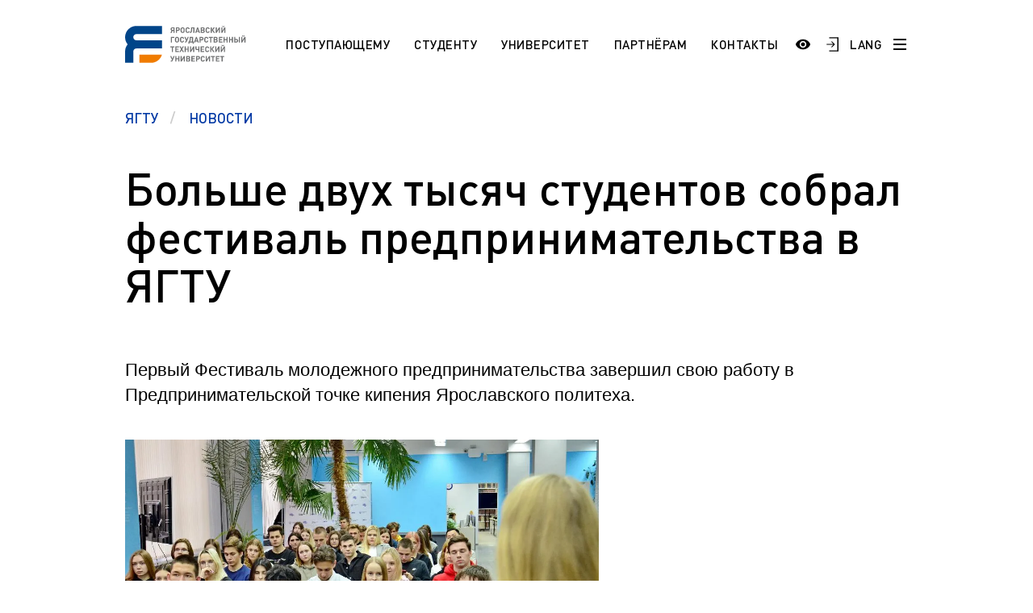

--- FILE ---
content_type: text/html; charset=UTF-8
request_url: https://ystu.ru/news/bolshe-dvukh-tysyach-studentov-sobral-festival-predprinimatelstva-v-yagtu/
body_size: 24095
content:
<!DOCTYPE html>
<html xml:lang="ru" lang="ru">

<head>
    <meta http-equiv="X-UA-Compatible" content="IE=edge">
    <meta name="viewport" content="width=device-width, user-scalable=no, initial-scale=1.0, maximum-scale=1.0, minimum-scale=1.0">

    <link rel="shortcut icon" type="image/x-icon" href="/favicon.ico" />
    <link rel="shortcut icon" type="image/x-icon" href="/upload/dev2fun.imagecompress/webp/favicon-16x16.webp" />
    <link rel="shortcut icon" type="image/x-icon" href="/upload/dev2fun.imagecompress/webp/favicon-32x32.webp" />
    <link rel="manifest" href="/site.webmanifest" />

    <meta name="msapplication-TileColor" content="#EFF3F4">
    <meta name="theme-color" content="#EFF3F4">

    
    <title>
        Больше двух тысяч студентов собрал фестиваль предпринимательства в ЯГТУ |         Ярославский государственный технический университет    </title>

    <style>
        /* // * Fix top bitrix panel padding */
        :root {
            --bx-panel-top-offset: 0px;
        }

        :has(#bx-panel.bx-panel-fixed) {
            --bx-panel-top-offset: 39px;
        }

        :has(#bx-panel.bx-panel-fixed:not(.bx-panel-folded)) {
            --bx-panel-top-offset: 147px;
        }

        :has(#bx-panel.bx-panel-fixed) header.header {
            top: var(--bx-panel-top-offset) !important;
        }

        .burger-menu {
            top: calc(var(--bx-panel-top-offset) + 4.375rem) !important;
        }

        .burger-menu--top {
            top: calc(var(--bx-panel-top-offset) + 6.875rem) !important;
        }

        @media screen and (max-width: 1023px) {
            .burger-menu {
                top: calc(var(--bx-panel-top-offset) + 2.75rem) !important;
            }
        }
    </style>

    <script>
        window.xtt_config =
            {"xtCursor":false,"withGsap":true,"snowflakes":true};
    </script>

    <meta http-equiv="Content-Type" content="text/html; charset=UTF-8" />
<meta name="keywords" content="Ярославский государственный технический университет" />
<meta name="description" content="Ярославский государственный технический университет" />
<link href="/bitrix/css/ez.partiallysightedplugin/uhpv-full.css?16871864301809" type="text/css"  rel="stylesheet" />
<link href="/bitrix/cache/css/s1/ystu/template_100b6545ecea3b0cf74a1cfb053f959f/template_100b6545ecea3b0cf74a1cfb053f959f_v1.css?1765977932617853" type="text/css"  data-template-style="true" rel="stylesheet" />
<script src="/bitrix/js/main/jquery/jquery-3.6.0.min.js?168546515189501"></script>
<script src="/bitrix/js/ez.partiallysightedplugin/uhpv-full.min.js?16872541176825"></script>

            <script>
                var uhe = 1,
                    lng = 'ru',
                    has = 0,
                    imgs = 1,
                    bg = 1,
                    hwidth = 0,
                    bgs = [1,2],
                    fonts = [19,22,25,28];

                document.addEventListener("DOMContentLoaded", function() { uhpv(has); });
                lgs['ru'] = {
                    1:'Показать:',
                    2:'Отключить:',
                    3:'Размер шрифтов:',
                    4:'Изображения:',
                    5:'Фон:',
                    6:'Выключить',
                    7:'А',
                    8:'Х'
                };
            </script>
            <style>
                 
            </style>
        
<!-- dev2fun module opengraph -->
<meta property="og:title" content="Ярославский государственный технический университет"/>
<meta property="og:description" content="Ярославский государственный технический университет"/>
<meta property="og:url" content="https://ystu.ru/news/bolshe-dvukh-tysyach-studentov-sobral-festival-predprinimatelstva-v-yagtu/"/>
<meta property="og:type" content="website"/>
<meta property="og:site_name" content="ЯГТУ"/>
<meta property="og:image" content="https://ystu.ru/upload/dev2fun.imagecompress/webp/iblock/5b7/ber4os9yonm83nsrkb5i5jvj3x27dhzk/DSC_1134.webp"/>
<meta property="og:image:type" content="image/webp"/>
<meta property="og:image:width" content="400"/>
<meta property="og:image:height" content="265"/>
<!-- /dev2fun module opengraph -->



<script  src="/bitrix/cache/js/s1/ystu/template_33dd9dd696b734c6b7786147ce217e3d/template_33dd9dd696b734c6b7786147ce217e3d_v1.js?17653764731038892"></script>
<script>var _ba = _ba || []; _ba.push(["aid", "ca13752cec0ecb1998908a90095fcaa1"]); _ba.push(["host", "ystu.ru"]); (function() {var ba = document.createElement("script"); ba.type = "text/javascript"; ba.async = true;ba.src = (document.location.protocol == "https:" ? "https://" : "http://") + "bitrix.info/ba.js";var s = document.getElementsByTagName("script")[0];s.parentNode.insertBefore(ba, s);})();</script>


</head>

<body class="">
    <div id="panel" aria-hidden="true"></div>

    <svg style="width: 0; height: 0; position: absolute; pointer-events: none;">
        <defs>
            <pattern width="600" height="240" style="width: 600px; height: 240px;" id="header-bg" patternUnits="userSpaceOnUse">
                <rect width="120" id="animate-1" height="120" x="0" y="0" style="fill: #004BFF" fill-opacity="0.8">
                    <animate attributeName="opacity" from="0" to="1" dur="5.5s" begin="0s" repeatCount="indefinite" />
                </rect>
                <rect width="120" id="animate-2" height="120" x="120" y="0" style="fill: #004BFF" fill-opacity="0.25"></rect>
                <rect width="120" id="animate-3" height="120" x="240" y="0" style="fill: #004BFF" fill-opacity="0.5"></rect>
                <rect width="120" id="animate-4" height="120" x="360" y="0" style="fill: #004BFF" fill-opacity="0.8"></rect>
                <rect width="120" id="animate-5" height="120" x="480" y="0" style="fill: #004BFF" fill-opacity="0.5"></rect>

                <rect width="120" id="animate-6" height="120" x="0" y="120" style="fill: #004BFF" fill-opacity="0.25"></rect>
                <rect width="120" id="animate-7" height="120" x="240" y="120" style="fill: #004BFF" fill-opacity="0.5"></rect>
                <rect width="120" id="animate-8" height="120" x="120" y="120" style="fill: #004BFF" fill-opacity="0.8"></rect>
                <rect width="120" id="animate-9" height="120" x="360" y="120" style="fill: #004BFF" fill-opacity="0.5"></rect>
                <rect width="120" id="animate-10" height="120" x="480" y="120" style="fill: #004BFF" fill-opacity="0.8"></rect>
            </pattern>
        </defs>
        <rect class="rect" id="bg-rectangle" x="-50%" y="0" stroke="#630" stroke-width="0" fill="url(#header-bg)" width="100%" height="100%"></rect>
    </svg>

    <div class="burger-menu js-burger-menu">
        <div class="burger-menu-header">
            <div class="burger-menu-header-search">
                
<form action="/search/">
    <input type="text" class="burger-menu-header-search__field" name="q" value="" size="15" maxlength="50" placeholder="Поиск по сайту" />
    <input type="submit" name="s" value="Найти" style="display: none;" />
</form>            </div>
        </div>

        <div class="burger-menu-navigation">
            
            <a href="" class="burger-menu-navigation__item burger-menu-navigation__item--title">
                                        <span class="burger-menu-navigation__button-more js-burger-navigation-open-more"></span>
                    </a>
    
    <div class="js-burger-mobile-more burger-menu-navigation__more">
                    <a href="/information/sno/" class="burger-menu-navigation__item" id="bx_3218110189_4868">
                СНО            </a>
                    <a href="/information/esp/" class="burger-menu-navigation__item" id="bx_3218110189_4708">
                ESP            </a>
                    <a href="https://ystu.ru/information/admissions/aspirantura/" class="burger-menu-navigation__item" id="bx_3218110189_4404">
                Аспирантура. Регламент поступления            </a>
            </div>
            <a href="/information/students/" class="burger-menu-navigation__item burger-menu-navigation__item--title">
            Студенту                            <span class="burger-menu-navigation__button-more js-burger-navigation-open-more"></span>
                    </a>
    
    <div class="js-burger-mobile-more burger-menu-navigation__more">
                    <a href="https://www.ystu.ru/news/pamyatka-pervokursnikam/" class="burger-menu-navigation__item" id="bx_3218110189_5092">
                Памятка первокурсникам            </a>
                    <a href="https://ystu.ru/university/pordrazdelenia/sluzhby-i-otdely/studencheskiy-ofis/" class="burger-menu-navigation__item" id="bx_3218110189_4608">
                Студенческий офис            </a>
                    <a href="https://ystu.ru/university/pordrazdelenia/sluzhby-i-otdely/tsentr-razvitiya-karery/" class="burger-menu-navigation__item" id="bx_3218110189_4019">
                Центр карьеры            </a>
                    <a href="/information/students/pravovoy-likbez/" class="burger-menu-navigation__item" id="bx_3218110189_290">
                Правовой ликбез            </a>
                    <a href="/information/students/polytech-connect/" class="burger-menu-navigation__item" id="bx_3218110189_287">
                Polytech Connect            </a>
                    <a href="/information/students/pamyatka-studentu/" class="burger-menu-navigation__item" id="bx_3218110189_285">
                Памятка студенту            </a>
                    <a href="/information/students/aspirantu-/" class="burger-menu-navigation__item" id="bx_3218110189_260">
                Аспиранту             </a>
                    <a href="/information/students/normativnye-dokumenty-po-obucheniyu/" class="burger-menu-navigation__item" id="bx_3218110189_254">
                Полезные документы            </a>
                    <a href="https://ystu.ru/information/students/sotsialnaya-pomoshch/" class="burger-menu-navigation__item" id="bx_3218110189_248">
                Социальная поддержка            </a>
                    <a href="/information/students/standart/" class="burger-menu-navigation__item" id="bx_3218110189_247">
                Стандарты оформления работ            </a>
                    <a href="/information/students/vneuchebnaya-zhizn/" class="burger-menu-navigation__item" id="bx_3218110189_234">
                Профком студентов            </a>
                    <a href="/information/students/raspisanie-zanyatiy/" class="burger-menu-navigation__item" id="bx_3218110189_231">
                Расписание занятий            </a>
            </div>
            <a href="/information/admissions/" class="burger-menu-navigation__item burger-menu-navigation__item--title">
            Поступающему                            <span class="burger-menu-navigation__button-more js-burger-navigation-open-more"></span>
                    </a>
    
    <div class="js-burger-mobile-more burger-menu-navigation__more">
                    <a href="/information/admissions/best/" class="burger-menu-navigation__item" id="bx_3218110189_4058">
                Программа «Поддержка лучших»            </a>
                    <a href="/information/admissions/napravleniya-podgotovki-i-obrazovatelnye-programmy/" class="burger-menu-navigation__item" id="bx_3218110189_275">
                НАПРАВЛЕНИЯ ПОДГОТОВКИ            </a>
                    <a href="/information/admissions/etudes-universitaires-pour-les-tudiants-trangers-fr/" class="burger-menu-navigation__item" id="bx_3218110189_272">
                Etudes universitaires pour les étudiants étrangers (Fr)            </a>
                    <a href="/information/admissions/section-pr-paratoire-pour-les-tudiants-trangers-fr/" class="burger-menu-navigation__item" id="bx_3218110189_271">
                Section préparatoire pour les étudiants étrangers (Fr)            </a>
                    <a href="/information/admissions/studium-f-r-die-ausl-ndischen-b-rger-de/" class="burger-menu-navigation__item" id="bx_3218110189_269">
                Studium für die ausländischen Bürger (De)            </a>
                    <a href="/information/admissions/vorbereitungsabteilung-f-r-die-ausl-ndischen-b-rger-de/" class="burger-menu-navigation__item" id="bx_3218110189_268">
                Vorbereitungsabteilung für die ausländischen Bürger (De)            </a>
                    <a href="/information/admissions/preparation-programs-for-international-students-en/" class="burger-menu-navigation__item" id="bx_3218110189_267">
                Preparation programs for international students (En)            </a>
                    <a href="/information/admissions/education-for-international-students/" class="burger-menu-navigation__item" id="bx_3218110189_266">
                Education for international students (En)            </a>
                    <a href="/information/admissions/obuchenie-dlya-inostrannykh-grazhdan/" class="burger-menu-navigation__item" id="bx_3218110189_263">
                Обучение для иностранных граждан            </a>
                    <a href="/information/admissions/magistratura/" class="burger-menu-navigation__item" id="bx_3218110189_252">
                Магистратура. Регламент поступления.            </a>
                    <a href="/information/admissions/bakalavriat-zaochnaya-forma/" class="burger-menu-navigation__item" id="bx_3218110189_251">
                Заочный бакалавриат (специалитет). Регламент поступления.            </a>
                    <a href="/information/admissions/bakalavriat-ochnaya-forma/" class="burger-menu-navigation__item" id="bx_3218110189_250">
                Очный бакалавриат (специалитет). Регламент поступления.            </a>
            </div>
            <a href="/information/university/" class="burger-menu-navigation__item burger-menu-navigation__item--title">
            Университет                            <span class="burger-menu-navigation__button-more js-burger-navigation-open-more"></span>
                    </a>
    
    <div class="js-burger-mobile-more burger-menu-navigation__more">
                    <a href="/information/university/20-03-01-tesnosfernaya-bezopasnost/" class="burger-menu-navigation__item" id="bx_3218110189_5189">
                20.03.01 Тесносферная безопасность            </a>
                    <a href="/information/university/makh-chaty-uchebnykh-grupp/" class="burger-menu-navigation__item" id="bx_3218110189_5186">
                МАХ. Чаты учебных групп            </a>
                    <a href="/information/university/49-04-01-menedzhment-fizicheskoy-kultury-sporta-i-ftines-industrii/" class="burger-menu-navigation__item" id="bx_3218110189_5176">
                49.04.01 Менеджмент физической культуры, спорта и фитнес-индустрии            </a>
                    <a href="/information/university/39-04-03-organizatsiya-raboty-s-molodezhyu/" class="burger-menu-navigation__item" id="bx_3218110189_5175">
                39.04.03 Организация работы с молодежью            </a>
                    <a href="/since/gna/" class="burger-menu-navigation__item" id="bx_3218110189_5174">
                Государственная научная аттестация            </a>
                    <a href="/information/university/a-5-2-3-regionalnaya-i-otraslevaya-ekonomika/" class="burger-menu-navigation__item" id="bx_3218110189_5168">
                А 5.2.3 Региональная и отраслевая экономика            </a>
                    <a href="/information/university/den-otkrytykh-dverey/" class="burger-menu-navigation__item" id="bx_3218110189_5164">
                День открытых дверей (карта)            </a>
                    <a href="/information/university/arkhiv/" class="burger-menu-navigation__item" id="bx_3218110189_4975">
                Архив            </a>
                    <a href="/information/university/pravila-priema-na-obuchenie-po-programmam-spo/" class="burger-menu-navigation__item" id="bx_3218110189_4828">
                Правила приема на обучение по программам СПО            </a>
                    <a href="/information/university/10-03-01-informatsionnaya-bezopasnost/" class="burger-menu-navigation__item" id="bx_3218110189_4590">
                10.03.01 Информационная безопасность            </a>
                    <a href="https://fund.ystu.ru/" class="burger-menu-navigation__item" id="bx_3218110189_4559">
                Эндаумент-фонд ЯГТУ            </a>
                    <a href="/information/university/18-02-13-tekhnologiya-proizvodstva-izdeliy-iz-polimernykh-kompozitov/" class="burger-menu-navigation__item" id="bx_3218110189_4524">
                18.02.13 Технология производства изделий из полимерных композитов            </a>
                    <a href="/sveden/" class="burger-menu-navigation__item" id="bx_3218110189_3541">
                Сведения об образовательной организации            </a>
                    <a href="https://www.ystu.ru/university/pordrazdelenia/sluzhby-i-otdely/mil/" class="burger-menu-navigation__item" id="bx_3218110189_304">
                Военный учебный центр            </a>
                    <a href="/information/university/otsenka-kachestva-raboty-yagtu/" class="burger-menu-navigation__item" id="bx_3218110189_301">
                Оценка качества работы ЯГТУ            </a>
                    <a href="http://www.ystu.ru:39445/marc/" class="burger-menu-navigation__item" id="bx_3218110189_276">
                Научно-техническая библиотека            </a>
                    <a href="https://www.ystu.ru/wprog/og/" class="burger-menu-navigation__item" id="bx_3218110189_258">
                Обращения граждан            </a>
                    <a href="/information/university/protivodeystvie-korruptsii/" class="burger-menu-navigation__item" id="bx_3218110189_257">
                Противодействие коррупции            </a>
                    <a href="/information/university/nauka/" class="burger-menu-navigation__item" id="bx_3218110189_240">
                Наука            </a>
                    <a href="/information/university/rekvizity-i-firmennyy-stil/" class="burger-menu-navigation__item" id="bx_3218110189_239">
                Реквизиты             </a>
                    <a href="/information/university/istoriya/" class="burger-menu-navigation__item" id="bx_3218110189_238">
                История            </a>
                    <a href="/users/" class="burger-menu-navigation__item" id="bx_3218110189_237">
                Сотрудники и преподаватели            </a>
                    <a href="/information/university/ob-universitete/" class="burger-menu-navigation__item" id="bx_3218110189_232">
                Добро пожаловать в ЯГТУ!            </a>
            </div>
            <a href="/information/partneram/" class="burger-menu-navigation__item burger-menu-navigation__item--title">
            Партнёрам                            <span class="burger-menu-navigation__button-more js-burger-navigation-open-more"></span>
                    </a>
    
    <div class="js-burger-mobile-more burger-menu-navigation__more">
                    <a href="/information/partneram/partrenstvo-so-srednimi-uchebnymi-zavedeniyami-i-uchrezhdeniyami-spo/" class="burger-menu-navigation__item" id="bx_3218110189_245">
                Школам и учреждениям СПО            </a>
                    <a href="https://inn.ystu.ru/" class="burger-menu-navigation__item" id="bx_3218110189_244">
                Промышленным предприятиям            </a>
            </div>
            <a href="/information/langs/" class="burger-menu-navigation__item burger-menu-navigation__item--title">
            Languages                            <span class="burger-menu-navigation__button-more js-burger-navigation-open-more"></span>
                    </a>
    
    <div class="js-burger-mobile-more burger-menu-navigation__more">
                    <a href="/information/langs/esp_1/" class="burger-menu-navigation__item" id="bx_3218110189_4709">
                ESP            </a>
                    <a href="/information/langs/ar/" class="burger-menu-navigation__item" id="bx_3218110189_270">
                AR            </a>
                    <a href="/information/langs/fr-do-you-speak/" class="burger-menu-navigation__item" id="bx_3218110189_264">
                FR            </a>
                    <a href="/information/langs/en-do-you-speak/" class="burger-menu-navigation__item" id="bx_3218110189_235">
                EN            </a>
            </div>
    
    <div class="js-burger-mobile-more burger-menu-navigation__more">
            </div>
            <a href="/contacts/" class="burger-menu-navigation__item burger-menu-navigation__item--title">
            Контакты                    </a>
    
    <div class="js-burger-mobile-more burger-menu-navigation__more">
            </div>

            <div class="header-social">
                
    <a href="https://vk.com/ystu" class="header-social__item header-social__item--vk">
        <svg width="25" height="15" viewBox="0 0 25 15" fill="none" xmlns="http://www.w3.org/2000/svg"><path d="M24.4079 13.6396C24.3781 13.5756 24.3504 13.5225 24.3247 13.4799C23.899 12.7132 23.0854 11.772 21.8845 10.6562L21.8591 10.6307L21.8464 10.6182L21.8336 10.6053H21.8207C21.2757 10.0857 20.9305 9.73639 20.786 9.55754C20.5215 9.21683 20.4623 8.87195 20.6068 8.52252C20.7089 8.2585 21.0925 7.70094 21.7567 6.84907C22.106 6.39761 22.3827 6.03578 22.587 5.76317C24.0606 3.8041 24.6995 2.55223 24.5035 2.00707L24.4274 1.87967C24.3762 1.80297 24.2442 1.73281 24.0315 1.66882C23.8183 1.60496 23.5459 1.5944 23.2136 1.63696L19.5343 1.66237C19.4747 1.64125 19.3895 1.64322 19.2787 1.66882C19.1679 1.69441 19.1125 1.70726 19.1125 1.70726L19.0485 1.73925L18.9976 1.77769C18.955 1.80311 18.9082 1.84781 18.857 1.91171C18.8062 1.97539 18.7636 2.05012 18.7296 2.13527C18.329 3.16586 17.8736 4.12405 17.3624 5.0098C17.0473 5.53796 16.7578 5.99568 16.4935 6.38325C16.2295 6.77067 16.0081 7.05612 15.8293 7.2391C15.6504 7.42225 15.4888 7.56898 15.3437 7.67982C15.1989 7.79071 15.0883 7.83756 15.0118 7.82042C14.935 7.80328 14.8627 7.78628 14.7943 7.76927C14.6752 7.69257 14.5793 7.58827 14.507 7.45626C14.4345 7.32425 14.3856 7.1581 14.36 6.95795C14.3346 6.75765 14.3196 6.58537 14.3153 6.44052C14.3113 6.29585 14.3131 6.09122 14.3218 5.82721C14.3306 5.56306 14.3346 5.38434 14.3346 5.29063C14.3346 4.96693 14.3409 4.61561 14.3536 4.23659C14.3665 3.85758 14.3769 3.55727 14.3856 3.33604C14.3943 3.11458 14.3983 2.88028 14.3983 2.63327C14.3983 2.38626 14.3833 2.19255 14.3536 2.05195C14.3242 1.91153 14.2792 1.77523 14.2198 1.64309C14.1601 1.51108 14.0726 1.40897 13.9579 1.33648C13.8429 1.26407 13.7 1.20662 13.5299 1.16393C13.0785 1.06177 12.5036 1.0065 11.805 0.997912C10.2209 0.980907 9.20301 1.0832 8.75159 1.30466C8.57274 1.39823 8.41088 1.52607 8.26617 1.68779C8.11282 1.87524 8.09143 1.97754 8.20213 1.99436C8.71325 2.07092 9.07508 2.25408 9.28803 2.54364L9.36478 2.69708C9.42447 2.80779 9.48407 3.00379 9.54372 3.2848C9.60328 3.56582 9.64172 3.87669 9.65864 4.21722C9.70115 4.83908 9.70115 5.3714 9.65864 5.81423C9.61599 6.25724 9.57572 6.60211 9.53728 6.84912C9.49884 7.09613 9.44138 7.29629 9.36478 7.44955C9.28803 7.60285 9.23698 7.69656 9.21138 7.73056C9.18583 7.76457 9.16453 7.78601 9.14761 7.79442C9.03691 7.83684 8.92177 7.85845 8.80261 7.85845C8.68326 7.85845 8.53855 7.79876 8.36824 7.67946C8.19797 7.56016 8.02126 7.3963 7.83811 7.18759C7.65495 6.97884 7.4484 6.68713 7.21835 6.31241C6.98848 5.93769 6.74997 5.49482 6.50296 4.9838L6.2986 4.61319C6.17084 4.37478 5.99632 4.02762 5.77487 3.57204C5.55327 3.11628 5.35741 2.67543 5.18715 2.24956C5.11908 2.0707 5.01683 1.93453 4.88058 1.84083L4.81663 1.80239C4.77412 1.76838 4.70588 1.73227 4.61227 1.69379C4.51852 1.65535 4.4207 1.62778 4.31841 1.61082L0.817815 1.63624C0.460099 1.63624 0.217386 1.71728 0.0895855 1.87913L0.0384385 1.9557C0.0128874 1.99834 0 2.06645 0 2.1602C0 2.2539 0.0255511 2.3689 0.0766981 2.50507C0.58772 3.70611 1.14345 4.86441 1.74388 5.98016C2.3443 7.0959 2.86607 7.99467 3.30885 8.67564C3.75172 9.35711 4.20314 10.0003 4.6631 10.6048C5.12307 11.2096 5.42753 11.5972 5.5765 11.7674C5.72564 11.938 5.84279 12.0655 5.92795 12.1507L6.24741 12.4573C6.45181 12.6617 6.75198 12.9066 7.14805 13.1918C7.5442 13.4773 7.98278 13.7583 8.464 14.0353C8.94531 14.3119 9.50524 14.5376 10.1441 14.7122C10.7829 14.8869 11.4046 14.9571 12.0094 14.9232H13.4786C13.7766 14.8975 14.0024 14.8038 14.1558 14.6421L14.2066 14.578C14.2408 14.5272 14.2728 14.4482 14.3024 14.342C14.3323 14.2355 14.3471 14.1182 14.3471 13.9906C14.3384 13.6245 14.3663 13.2944 14.43 13.0006C14.4937 12.7069 14.5662 12.4854 14.6474 12.3363C14.7285 12.1873 14.8201 12.0615 14.922 11.9596C15.0241 11.8575 15.0969 11.7956 15.1396 11.7743C15.182 11.7528 15.2158 11.7383 15.2414 11.7296C15.4458 11.6615 15.6864 11.7274 15.9635 11.9277C16.2403 12.1279 16.5 12.3751 16.7429 12.6688C16.9856 12.9628 17.2773 13.2926 17.6179 13.6588C17.9588 14.0251 18.2568 14.2974 18.5122 14.4765L18.7676 14.6298C18.9382 14.7321 19.1597 14.8258 19.4323 14.911C19.7044 14.9961 19.9428 15.0174 20.1475 14.9748L23.418 14.9238C23.7415 14.9238 23.9932 14.8702 24.1718 14.764C24.3507 14.6575 24.4569 14.5402 24.4912 14.4127C24.5254 14.2849 24.5272 14.14 24.4977 13.9781C24.4674 13.8165 24.4376 13.7035 24.4079 13.6396Z" fill="black" /></svg>    </a>
    <a href="https://ok.ru/group/57067215782046" class="header-social__item header-social__item--ok">
        <svg version="1.0" xmlns="http://www.w3.org/2000/svg" width="20.000000pt" height="20.000000pt" viewBox="0 0 20.000000 20.000000" preserveAspectRatio="xMidYMid meet"><g transform="translate(0.000000,20.000000) scale(0.003906,-0.003906)" fill="#000000" stroke="none"><path d="M0 2560 l0 -2560 2560 0 2560 0 0 2560 0 2560 -2560 0 -2560 0 0 -2560z m2930 2426 c681 -114 1237 -457 1627 -1002 396 -553 542 -1255 402 -1937 -28 -135 -115 -396 -177 -528 -241 -515 -666 -940 -1181 -1181 -132 -62 -393 -149 -528 -177 -1324 -271 -2599 541 -2903 1849 -54 231 -74 541 -51 786 53 563 304 1097 706 1499 390 390 918 644 1465 704 127 14 527 6 640 -13z" /><path d="M2350 4499 c-212 -24 -443 -90 -638 -184 -392 -188 -719 -515 -907 -907 -288 -601 -254 -1293 93 -1867 185 -307 485 -578 814 -736 668 -321 1451 -239 2043 214 85 65 247 223 318 311 420 520 546 1213 336 1845 -100 300 -262 559 -490 781 -218 211 -449 353 -730 448 -272 92 -569 125 -839 95z m379 -429 c130 -31 231 -89 332 -190 150 -149 217 -324 206 -540 -15 -318 -236 -581 -549 -655 -89 -21 -239 -19 -329 4 -137 35 -228 86 -326 182 -135 132 -201 280 -210 474 -6 142 12 229 73 355 39 80 61 109 134 182 140 139 298 205 495 207 59 1 119 -6 174 -19z m-709 -1585 c159 -74 241 -101 370 -120 120 -19 220 -19 340 0 132 19 213 46 374 122 107 51 148 66 182 65 119 -1 215 -127 185 -242 -24 -92 -105 -143 -488 -310 -84 -36 -120 -56 -114 -64 206 -261 471 -611 485 -643 69 -155 -102 -316 -260 -244 -30 14 -72 55 -151 147 -61 71 -169 199 -242 284 -73 85 -137 155 -142 155 -5 0 -118 -126 -252 -280 -157 -182 -256 -287 -282 -302 -79 -45 -186 -19 -249 60 -24 30 -31 50 -34 98 -4 53 -1 65 25 107 23 36 411 533 480 613 12 14 0 22 -109 69 -244 106 -424 197 -451 229 -94 112 -30 287 118 321 44 11 66 4 215 -65z" /><path d="M2443 3722 c-65 -23 -131 -74 -177 -136 -130 -176 -60 -440 142 -534 49 -23 70 -27 152 -27 82 0 103 4 152 27 71 33 138 100 175 176 25 50 28 68 28 152 0 83 -3 102 -27 150 -35 71 -107 143 -177 177 -72 36 -192 42 -268 15z" /></g></svg>    </a>
    <a href="https://t.me/YaroslavlSTU" class="header-social__item header-social__item--telegram">
        <svg version="1.0" xmlns="http://www.w3.org/2000/svg" width="28.000000pt" height="28.000000pt" viewBox="0 0 28.000000 28.000000" preserveAspectRatio="xMidYMid meet"><g transform="translate(0.000000,28.000000) scale(0.100000,-0.100000)" fill="#000000" stroke="none"><path d="M133 192 c-67 -26 -124 -50 -128 -54 -4 -4 11 -12 33 -18 39 -10 44 -9 112 35 38 25 73 45 77 45 3 0 -21 -25 -55 -56 -50 -45 -62 -61 -62 -86 0 -30 1 -31 19 -14 19 17 21 17 57 -8 46 -31 46 -31 69 84 9 47 19 93 21 103 8 25 -6 22 -143 -31z" /></g></svg>    </a>
    <a href="https://rutube.ru/channel/25503199/" class="header-social__item header-social__item--rutube">
        <svg width="28" height="28" viewBox="0 0 192 192" xmlns="http://www.w3.org/2000/svg" xml:space="preserve" fill="none"><path fill="#ffffff" d="M128.689 47.57H20.396v116.843h30.141V126.4h57.756l26.352 38.013h33.75l-29.058-38.188c9.025-1.401 15.522-4.73 19.493-9.985 3.97-5.255 5.956-13.664 5.956-24.875v-8.759c0-6.657-.721-11.912-1.985-15.941-1.264-4.029-3.43-7.533-6.498-10.686-3.249-2.978-6.858-5.08-11.19-6.481-4.332-1.226-9.747-1.927-16.424-1.927zm-4.873 53.08H50.537V73.321h73.279c4.15 0 7.038.7 8.482 1.927 1.444 1.226 2.347 3.503 2.347 6.832v9.81c0 3.503-.903 5.78-2.347 7.006s-4.331 1.752-8.482 1.752z" style="display:inline;fill:none;stroke:#000000;stroke-width:12;stroke-linecap:round;stroke-linejoin:round;stroke-dasharray:none;stroke-opacity:1" transform="translate(1.605 -1.99)" /><path fill="#F41240" d="M162.324 45.568c5.52 0 9.998-4.477 9.998-10s-4.478-10-9.998-10c-5.524 0-10.002 4.477-10.002 10s4.478 10 10.002 10z" style="display:inline;fill:#000000;fill-opacity:1;stroke:none;stroke-width:10.6667;stroke-linecap:round;stroke-linejoin:round;stroke-dasharray:none;stroke-opacity:1" transform="translate(1.605 -1.99)" /></svg>    </a>
            </div>
        </div>
    </div>

    
<header class="header  js-header">
    <div class="header__row wrapper">
        <div class="header-container">
                            <a href="/" class="logotype logotype--big"></a>
            
            
<nav class="header-navigation">
                        <a href="/admissions/" class="header-navigation__item active">Поступающему</a>
                                <a href="/students/" class="header-navigation__item active">Студенту</a>
                                <a href="/university/" class="header-navigation__item active">Университет</a>
                                <a href="/partneram/" class="header-navigation__item active">Партнёрам</a>
                                <a href="/contacts/" class="header-navigation__item active">Контакты</a>
            </nav>        </div>

        <div class="header-search">
            
<form action="/search/">
    <input type="text" name="q" value="" size="15" maxlength="50" class="header-search__field" placeholder="Поиск по сайту" />
    <input type="submit" name="s" value="Найти" class="header-search__button" />
</form>        </div>

        <div class="header-container">
            <div class="header-controls">
                <a href="#" class="header-controls__item header-controls__item--search js-header-controls-search">
                    <svg width="19" height="19" viewBox="0 0 19 19" fill="none" xmlns="http://www.w3.org/2000/svg">
                        <path d="M14.25 7.5C14.25 11.2279 11.2279 14.25 7.5 14.25C3.77208 14.25 0.75 11.2279 0.75 7.5C0.75 3.77208 3.77208 0.75 7.5 0.75C11.2279 0.75 14.25 3.77208 14.25 7.5Z" stroke="black" stroke-width="1.5" />
                        <path d="M12 12L18 18" stroke="black" stroke-width="1.7" />
                    </svg>
                </a>

                <span class="header-controls__item header-controls__item--login"><a href="javascript://" onclick="uvcl();$('<style></style>').appendTo($('head'));" class="ez-psp-link" alt="Версия сайта для слабовидящих">
            <div id="uhvb" class="ez-psp-bigbutton">
                <div class="ez-psp-text">Версия сайта для слабовидящих</div>
            </div>
          </a></span>

                <a href="https://www.ystu.ru/WPROG/auth.php" class="header-controls__item header-controls__item--login">
                    <svg width="17" height="20" viewBox="0 0 17 20" fill="none" xmlns="http://www.w3.org/2000/svg">
                        <path d="M7.9901 6H6.2862L9.68361 9.35584H0.36932V10.6338H9.68361L6.2862 14H7.9901L12.0005 10L7.9901 6Z" fill="black" />
                        <path d="M4.00049 1H16.0005V19H4.00049" stroke="black" stroke-width="1.5" />
                    </svg>
                </a>

                <a href="/information/langs/" class="header-controls__item header-controls__item--language">LANG</a>

                <a href="#" class="header-controls__item header-controls__item--burger js-burger-button">
                    <span class="burger-line"></span>
                    <span class="burger-line"></span>
                    <span class="burger-line"></span>
                </a>
            </div>
        </div>
    </div>
</header>
<section class="page-header">
    <div class="wrapper">
        <div class="breadcrumbs breadcrumbs--blue" aria-label="breadcrumb" itemprop="http://schema.org/breadcrumb" itemscope itemtype="http://schema.org/BreadcrumbList">
            <a href="/" itemprop="item" title="ЯГТУ" content="/" class="breadcrumbs__item" itemscope itemtype="http://schema.org/ListItem">
                <span itemprop="name">ЯГТУ</span>
                <meta itemprop="position" content="1" />
            </a>
            <a href="/news/" itemprop="item" title="Новости" content="/news/" class="breadcrumbs__item active" aria-current="page" itemscope itemtype="http://schema.org/ListItem">
                <span itemprop="name">Новости</span>
                <meta itemprop="position" content="2" />
            </a></div>    </div>
</section>


<section class="page-main">
    <div class="wrapper">
        <h1 class="page-header__title page-header__title--event-detail">Больше двух тысяч студентов собрал фестиваль предпринимательства в ЯГТУ</h1>

        <p class="page-main-content-news__description">Первый Фестиваль молодежного предпринимательства завершил свою работу в Предпринимательской точке кипения Ярославского политеха.</p>

        <div class="page-main-content-news">
                                                <div class="page-main-content-event-slider-overlay">
                        <div class="page-main-content-event-slider js-main-header-slider">
                                                            <div class="page-main-content-event-slider__item" style="background-image: url('/upload/dev2fun.imagecompress/webp/iblock/dc9/h9010ah12ydbna2x1q4qjfq10uyao2v6/DSC_1136.webp');"></div>
                                                            <div class="page-main-content-event-slider__item" style="background-image: url('/upload/dev2fun.imagecompress/webp/iblock/214/usw0jsr47efzmr0kqy5ge805p2a3w3iv/DSC_1206.webp');"></div>
                                                            <div class="page-main-content-event-slider__item" style="background-image: url('/upload/dev2fun.imagecompress/webp/iblock/dc2/h54sslh79ch95ykk5v9i2blomx2t6r1a/DSC_1198.webp');"></div>
                                                            <div class="page-main-content-event-slider__item" style="background-image: url('/upload/dev2fun.imagecompress/webp/iblock/522/phs1ca1noz9ttzz251qiz7mij2036w0z/DSC_6411.webp');"></div>
                                                    </div>
                        <div class="slider-controls slider-controls--small">
                            <button class="slider-controls__button slider-controls__button--left"></button>
                            <div class="slider-controls__row"></div>
                            <button class="slider-controls__button slider-controls__button--right"></button>
                        </div>
                    </div>
                            
            <p class="page-main-content-news__description page-main-content-news__description--small">
                Открытые лекции, мастер-классы, тренинги от ведущих экспертов, представителей органов власти и бизнес-сообщества собрали в ЯГТУ более 2000 студентов из нескольких регионов. Генерация бизнес-идеи, открытие первого бизнеса, системы поиска инвестиций, найм персонала, автоматизация бизнес-процессов и предпринимательские экосреды, финансовые инструменты и взаимодействие с банками, налогообложение и повышение эффективности производства и господдержка предпринимателей - эти и другие темы были рассмотрены экспертами в ходе работы площадок.<br>
 <br>
 Фестиваль проводился в рамках федерального проекта «Платформа университетского технологического предпринимательства» при поддержке АНО «Платформа НТИ» и Министерства науки и высшего образования Российской Федерации.<br>
 <br>
 Партнерами проведения стали Главное управление Центрального банка Российской Федерации по Центральному федеральному округу, Банк ВТБ (ПАО), Региональный центр компетенции в сфере производительности труда ЯО, Корпорация развития МСП, Центр комплексной поддержки предпринимательства «Мой бизнес», ООО «Северсталь-ЦЕС».<br>
 <br>
 Выражаем благодарность Институту экономики и менеджмента ЯГТУ, участникам и партнерам Фестиваля! <br>
 <br>
 Фотоотчет представлен на <a href="https://vk.com/album-28414014_286136018">официальной странице ЯГТУ в ВК.</a>            </p>

            
            <p class="page-main-content-news__date">31 октября 2022</p>
        </div>
    </div>
    </div>
    </div>

        
<div class="page-main-other-event">
    <div class="page-main-other-event__header">
        <div class="wrapper">
            <p class="page-main-other-event__title">Другие новости</p>
        </div>
    </div>
</div>

<section class="wrapper wrapper--mobile-100 wrapper--no-padding">
    <div class="news-slider news-slider--news-detail">
        <button class="news-slider__btn news-slider__btn--news-detail news-slider__btn--prev js-news-slider-btn-prev"></button>
        <button class="news-slider__btn news-slider__btn--news-detail news-slider__btn--next js-news-slider-btn-next"></button>

        <div class="owl-carousel owl-theme js-news-slider">
                            <a href="/news/v-yagtu-zavershilas-akseleratsionnaya-programma-politekh-industriya-5-0-/" class="news-item news-item--slider">
                    <span class="news-item__title" id="bx_651765591_5184">В ЯГТУ завершилась акселерационная программа «Политех.Индустрия 5.0»!</span>
                    <span class="news-item-image" style="background: url(/upload/dev2fun.imagecompress/webp/resize_cache/iblock/dc9/vmt6sbfhef0utx27kk4u17q420g8nq6a/350_200_1/photo_2025_12_24_12_08_50.webp);">
                        <span class="news-item-image__date">24 декабря 2025</span>
                    </span>
                </a>
                            <a href="/news/v-politekhe-proshyel-itogovyy-demo-den-akseleratsionnoy-programmy-politekh-industriya-5-0-/" class="news-item news-item--slider">
                    <span class="news-item__title" id="bx_651765591_5183">В Политехе прошёл итоговый Демо-день акселерационной программы «ПолиТех.Индустрия 5.0».</span>
                    <span class="news-item-image" style="background: url(/upload/dev2fun.imagecompress/webp/resize_cache/iblock/505/y7cd6jqmb2ftc5rcm5tlkb6kasp4twt7/350_200_1/okIRpaU0PAShn2vZj7IbbtnMuwkVMuL6lwkzFKqPnh9JcoLJQQfkSWNimLtftyGFB3C3cJF_yu6ExEXnsRTmyuQL.webp);">
                        <span class="news-item-image__date">16 декабря 2025</span>
                    </span>
                </a>
                            <a href="/news/samye-motivirovannye-shkolniki-posetili-den-otkrytykh-dverey-yagtu/" class="news-item news-item--slider">
                    <span class="news-item__title" id="bx_651765591_5167">Самые мотивированные школьники посетили день открытых дверей ЯГТУ</span>
                    <span class="news-item-image" style="background: url(/upload/dev2fun.imagecompress/webp/resize_cache/iblock/496/aeq48n5x74rrwektaukmm1sp0rjzuv62/350_200_1/IMG_7916.webp);">
                        <span class="news-item-image__date">1 декабря 2025</span>
                    </span>
                </a>
                            <a href="/news/akselerator-politekh-industriya-5-0-otchet-o-prodelannoy-rabote-i-blagodarnosti-partneram/" class="news-item news-item--slider">
                    <span class="news-item__title" id="bx_651765591_5182">Акселератор «ПолиТех.Индустрия 5.0»: отчет о проделанной работе и благодарности партнерам!</span>
                    <span class="news-item-image" style="background: url(/upload/dev2fun.imagecompress/webp/resize_cache/iblock/6db/3a5m927iskvd3ru45guwjeaaio8v5sfn/350_200_1/photo_2025_12_16_16_58_06.webp);">
                        <span class="news-item-image__date">25 ноября 2025</span>
                    </span>
                </a>
                            <a href="/news/prakticheskie-rekomendatsii-dlya-budushchikh-predprinimateley-ot-ekspertov-masterskoy-innovatsiy-tekh/" class="news-item news-item--slider">
                    <span class="news-item__title" id="bx_651765591_5179">Практические рекомендации для будущих предпринимателей от экспертов «Мастерской инноваций ТехноСтарт»</span>
                    <span class="news-item-image" style="background: url(/upload/dev2fun.imagecompress/webp/resize_cache/iblock/b94/ea644uhn2zbjr752cs4p858avuu7o58w/350_200_1/photo_2025_12_11_09_24_15.webp);">
                        <span class="news-item-image__date">24 ноября 2025</span>
                    </span>
                </a>
                            <a href="/news/pozdravlyaem-pobediteley-olimpiady/" class="news-item news-item--slider">
                    <span class="news-item__title" id="bx_651765591_5161">Поздравляем победителей олимпиады!</span>
                    <span class="news-item-image" style="background: url(/upload/dev2fun.imagecompress/webp/resize_cache/iblock/b99/xfmhl9vdiv830g52fxp6ajjnwvlyml1m/350_200_1/20251105_163246.webp);">
                        <span class="news-item-image__date">22 ноября 2025</span>
                    </span>
                </a>
                            <a href="/news/pravila-povedeniya-pri-ugroze-bpla/" class="news-item news-item--slider">
                    <span class="news-item__title" id="bx_651765591_5160">Правила поведения при угрозе БПЛА</span>
                    <span class="news-item-image" style="background: url(/upload/resize_cache/iblock/980/9l1khhx16vp1yztw240hbf8tgfrtknga/350_200_1/terrorizm-_1_.jpg);">
                        <span class="news-item-image__date">10 ноября 2025</span>
                    </span>
                </a>
                            <a href="/news/vserossiyskaya-konferentsiya-po-voprosam-razvitiya-studencheskogo-sporta-prokhodit-v-yaroslavle/" class="news-item news-item--slider">
                    <span class="news-item__title" id="bx_651765591_5155">Всероссийская конференция по вопросам развития студенческого спорта проходит в Ярославле</span>
                    <span class="news-item-image" style="background: url(/upload/dev2fun.imagecompress/webp/resize_cache/iblock/cf3/z2l795qde98lf7cdogzi6jbxxybnb4nm/350_200_1/photo_2025_11_08_12_33_46.webp);">
                        <span class="news-item-image__date">8 ноября 2025</span>
                    </span>
                </a>
                            <a href="/news/rabota-v-prioritete-v-vykhodnye/" class="news-item news-item--slider">
                    <span class="news-item__title" id="bx_651765591_5154">Работа в Приоритете в выходные!</span>
                    <span class="news-item-image" style="background: url(/upload/dev2fun.imagecompress/webp/resize_cache/iblock/4f3/sfsta90dzoyh3ixwpsqd8bp27p0qyv2y/350_200_1/photo_2025_11_08_18_00_56.webp);">
                        <span class="news-item-image__date">8 ноября 2025</span>
                    </span>
                </a>
                            <a href="/news/yagtu-ambitsii-dlya-nauki/" class="news-item news-item--slider">
                    <span class="news-item__title" id="bx_651765591_5152">ЯГТУ: амбиции для науки</span>
                    <span class="news-item-image" style="background: url(/upload/dev2fun.imagecompress/webp/resize_cache/iblock/077/cdwcwpg38og8jibr1f2pwaxgvfrekok7/350_200_1/photo_2025_11_07_17_54_32.webp);">
                        <span class="news-item-image__date">8 ноября 2025</span>
                    </span>
                </a>
            
            <a href="/news/" class="news-item news-item--slider">
                <span class="news-item__title">Показать все</span>
                <span class="news-item-image">
                    <span class="news-item-image__date">Новости</span>
                </span>
            </a>
        </div>
    </div>
</section></section>

<footer class="footer">
    <div class="wrapper">
        <div class="footer-container">
            
<div class="footer-container__left">
            
        <div class="footer-links js-footer-links"  style="display: none;">
                            <a href="https://ystu.ru/information/admissions/aspirantura/" class="footer-links__link" id="bx_1373509569_4404">
                    Аспирантура. Регламент поступления                </a>
                            <a href="/information/sno/" class="footer-links__link" id="bx_1373509569_4868">
                    СНО                </a>
                            <a href="/information/esp/" class="footer-links__link" id="bx_1373509569_4708">
                    ESP                </a>
                    </div>
                        <a href="/information/students/" class="footer-navigation__title ">
                Студенту                                    <span class="footer-navigation__button-more js-footer-navigation-open-more"></span>
                            </a>
        
        <div class="footer-links js-footer-links" >
                            <a href="https://ystu.ru/information/students/sotsialnaya-pomoshch/" class="footer-links__link" id="bx_1373509569_248">
                    Социальная поддержка                </a>
                            <a href="/information/students/standart/" class="footer-links__link" id="bx_1373509569_247">
                    Стандарты оформления работ                </a>
                            <a href="https://www.ystu.ru/news/pamyatka-pervokursnikam/" class="footer-links__link" id="bx_1373509569_5092">
                    Памятка первокурсникам                </a>
                            <a href="/information/students/normativnye-dokumenty-po-obucheniyu/" class="footer-links__link" id="bx_1373509569_254">
                    Полезные документы                </a>
                            <a href="/information/students/pamyatka-studentu/" class="footer-links__link" id="bx_1373509569_285">
                    Памятка студенту                </a>
                            <a href="/information/students/raspisanie-zanyatiy/" class="footer-links__link" id="bx_1373509569_231">
                    Расписание занятий                </a>
                            <a href="https://ystu.ru/university/pordrazdelenia/sluzhby-i-otdely/studencheskiy-ofis/" class="footer-links__link" id="bx_1373509569_4608">
                    Студенческий офис                </a>
                            <a href="https://ystu.ru/university/pordrazdelenia/sluzhby-i-otdely/tsentr-razvitiya-karery/" class="footer-links__link" id="bx_1373509569_4019">
                    Центр карьеры                </a>
                            <a href="/information/students/vneuchebnaya-zhizn/" class="footer-links__link" id="bx_1373509569_234">
                    Профком студентов                </a>
                            <a href="/information/students/pravovoy-likbez/" class="footer-links__link" id="bx_1373509569_290">
                    Правовой ликбез                </a>
                            <a href="/information/students/aspirantu-/" class="footer-links__link" id="bx_1373509569_260">
                    Аспиранту                 </a>
                    </div>
                        <a href="/information/admissions/" class="footer-navigation__title ">
                Поступающему                                    <span class="footer-navigation__button-more js-footer-navigation-open-more"></span>
                            </a>
        
        <div class="footer-links js-footer-links" >
                            <a href="/information/admissions/napravleniya-podgotovki-i-obrazovatelnye-programmy/" class="footer-links__link" id="bx_1373509569_275">
                    НАПРАВЛЕНИЯ ПОДГОТОВКИ                </a>
                            <a href="/information/admissions/bakalavriat-zaochnaya-forma/" class="footer-links__link" id="bx_1373509569_251">
                    Заочный бакалавриат (специалитет). Регламент поступления.                </a>
                            <a href="/information/admissions/bakalavriat-ochnaya-forma/" class="footer-links__link" id="bx_1373509569_250">
                    Очный бакалавриат (специалитет). Регламент поступления.                </a>
                            <a href="/information/admissions/magistratura/" class="footer-links__link" id="bx_1373509569_252">
                    Магистратура. Регламент поступления.                </a>
                            <a href="/information/admissions/best/" class="footer-links__link" id="bx_1373509569_4058">
                    Программа «Поддержка лучших»                </a>
                            <a href="/information/admissions/obuchenie-dlya-inostrannykh-grazhdan/" class="footer-links__link" id="bx_1373509569_263">
                    Обучение для иностранных граждан                </a>
                    </div>
                        <a href="/information/university/" class="footer-navigation__title ">
                Университет                                    <span class="footer-navigation__button-more js-footer-navigation-open-more"></span>
                            </a>
        
        <div class="footer-links js-footer-links" >
                            <a href="/information/university/ob-universitete/" class="footer-links__link" id="bx_1373509569_232">
                    Добро пожаловать в ЯГТУ!                </a>
                            <a href="/information/university/pravila-priema-na-obuchenie-po-programmam-spo/" class="footer-links__link" id="bx_1373509569_4828">
                    Правила приема на обучение по программам СПО                </a>
                            <a href="/users/" class="footer-links__link" id="bx_1373509569_237">
                    Сотрудники и преподаватели                </a>
                            <a href="/information/university/nauka/" class="footer-links__link" id="bx_1373509569_240">
                    Наука                </a>
                            <a href="/information/university/istoriya/" class="footer-links__link" id="bx_1373509569_238">
                    История                </a>
                            <a href="/since/gna/" class="footer-links__link" id="bx_1373509569_5174">
                    Государственная научная аттестация                </a>
                            <a href="/information/university/rekvizity-i-firmennyy-stil/" class="footer-links__link" id="bx_1373509569_239">
                    Реквизиты                 </a>
                            <a href="/information/university/20-03-01-tesnosfernaya-bezopasnost/" class="footer-links__link" id="bx_1373509569_5189">
                    20.03.01 Тесносферная безопасность                </a>
                            <a href="/information/university/makh-chaty-uchebnykh-grupp/" class="footer-links__link" id="bx_1373509569_5186">
                    МАХ. Чаты учебных групп                </a>
                            <a href="/information/university/49-04-01-menedzhment-fizicheskoy-kultury-sporta-i-ftines-industrii/" class="footer-links__link" id="bx_1373509569_5176">
                    49.04.01 Менеджмент физической культуры, спорта и фитнес-индустрии                </a>
                            <a href="/information/university/39-04-03-organizatsiya-raboty-s-molodezhyu/" class="footer-links__link" id="bx_1373509569_5175">
                    39.04.03 Организация работы с молодежью                </a>
                            <a href="/information/university/a-5-2-3-regionalnaya-i-otraslevaya-ekonomika/" class="footer-links__link" id="bx_1373509569_5168">
                    А 5.2.3 Региональная и отраслевая экономика                </a>
                            <a href="/information/university/den-otkrytykh-dverey/" class="footer-links__link" id="bx_1373509569_5164">
                    День открытых дверей (карта)                </a>
                            <a href="/information/university/arkhiv/" class="footer-links__link" id="bx_1373509569_4975">
                    Архив                </a>
                            <a href="/information/university/10-03-01-informatsionnaya-bezopasnost/" class="footer-links__link" id="bx_1373509569_4590">
                    10.03.01 Информационная безопасность                </a>
                            <a href="https://fund.ystu.ru/" class="footer-links__link" id="bx_1373509569_4559">
                    Эндаумент-фонд ЯГТУ                </a>
                            <a href="/information/university/18-02-13-tekhnologiya-proizvodstva-izdeliy-iz-polimernykh-kompozitov/" class="footer-links__link" id="bx_1373509569_4524">
                    18.02.13 Технология производства изделий из полимерных композитов                </a>
                            <a href="/sveden/" class="footer-links__link" id="bx_1373509569_3541">
                    Сведения об образовательной организации                </a>
                            <a href="https://www.ystu.ru/university/pordrazdelenia/sluzhby-i-otdely/mil/" class="footer-links__link" id="bx_1373509569_304">
                    Военный учебный центр                </a>
                            <a href="/information/university/otsenka-kachestva-raboty-yagtu/" class="footer-links__link" id="bx_1373509569_301">
                    Оценка качества работы ЯГТУ                </a>
                            <a href="https://www.ystu.ru/wprog/og/" class="footer-links__link" id="bx_1373509569_258">
                    Обращения граждан                </a>
                            <a href="/information/university/protivodeystvie-korruptsii/" class="footer-links__link" id="bx_1373509569_257">
                    Противодействие коррупции                </a>
                    </div>
                        <a href="/information/partneram/" class="footer-navigation__title ">
                Партнёрам                            </a>
        
        <div class="footer-links js-footer-links"  style="display: none;">
                    </div>
                        <a href="/information/langs/" class="footer-navigation__title ">
                Languages                            </a>
        
        <div class="footer-links js-footer-links"  style="display: none;">
                    </div>
            
        <div class="footer-links js-footer-links"  style="display: none;">
                    </div>
                        <a href="/contacts/" class="footer-navigation__title ">
                Контакты                            </a>
        
        <div class="footer-links js-footer-links"  style="display: none;">
                    </div>
                        <a href="/sveden/" class="footer-navigation__title  footer-social footer-social--mobile">
                Сведения об образовательной организации                            </a>
        
        <div class="footer-links js-footer-links"  style="display: none;">
                    </div>
    </div>
            <div class="footer-navigation footer-navigation--contacts">
                <div class="footer-layout">
                    <div class="footer-layout__block">
                        <div class="footer-contacts">
                            <div class="footer-contact">
                                <h4 class="footer-contact__phone">
                                    +7 (4852) 40-21-99                                </h4>
                                <div class="footer-contact__description">По общим вопросам</div>
                            </div>

                            <div class="footer-contact">
                                <h4 class="footer-contact__phone">
                                    8-800-250-76-77                                </h4>
                                <div class="footer-contact__description">
                                    По вопросам поступления (бакалавриат и магистратура)
                                </div>
                            </div>

                            <div class="footer-contact">
                                <h4 class="footer-contact__phone">
                                                                    </h4>
                                <div class="footer-contact__description">По вопросам дополнительного образования</div>
                            </div>
                        </div>

                        <div class="footer-location">
                            150023, г. Ярославль, Московский пр., д. 88                        </div>

                        <div class="footer-social">
                            
    <a href="https://vk.com/ystu" class="header-social__item header-social__item--vk">
        <svg width="25" height="15" viewBox="0 0 25 15" fill="none" xmlns="http://www.w3.org/2000/svg"><path d="M24.4079 13.6396C24.3781 13.5756 24.3504 13.5225 24.3247 13.4799C23.899 12.7132 23.0854 11.772 21.8845 10.6562L21.8591 10.6307L21.8464 10.6182L21.8336 10.6053H21.8207C21.2757 10.0857 20.9305 9.73639 20.786 9.55754C20.5215 9.21683 20.4623 8.87195 20.6068 8.52252C20.7089 8.2585 21.0925 7.70094 21.7567 6.84907C22.106 6.39761 22.3827 6.03578 22.587 5.76317C24.0606 3.8041 24.6995 2.55223 24.5035 2.00707L24.4274 1.87967C24.3762 1.80297 24.2442 1.73281 24.0315 1.66882C23.8183 1.60496 23.5459 1.5944 23.2136 1.63696L19.5343 1.66237C19.4747 1.64125 19.3895 1.64322 19.2787 1.66882C19.1679 1.69441 19.1125 1.70726 19.1125 1.70726L19.0485 1.73925L18.9976 1.77769C18.955 1.80311 18.9082 1.84781 18.857 1.91171C18.8062 1.97539 18.7636 2.05012 18.7296 2.13527C18.329 3.16586 17.8736 4.12405 17.3624 5.0098C17.0473 5.53796 16.7578 5.99568 16.4935 6.38325C16.2295 6.77067 16.0081 7.05612 15.8293 7.2391C15.6504 7.42225 15.4888 7.56898 15.3437 7.67982C15.1989 7.79071 15.0883 7.83756 15.0118 7.82042C14.935 7.80328 14.8627 7.78628 14.7943 7.76927C14.6752 7.69257 14.5793 7.58827 14.507 7.45626C14.4345 7.32425 14.3856 7.1581 14.36 6.95795C14.3346 6.75765 14.3196 6.58537 14.3153 6.44052C14.3113 6.29585 14.3131 6.09122 14.3218 5.82721C14.3306 5.56306 14.3346 5.38434 14.3346 5.29063C14.3346 4.96693 14.3409 4.61561 14.3536 4.23659C14.3665 3.85758 14.3769 3.55727 14.3856 3.33604C14.3943 3.11458 14.3983 2.88028 14.3983 2.63327C14.3983 2.38626 14.3833 2.19255 14.3536 2.05195C14.3242 1.91153 14.2792 1.77523 14.2198 1.64309C14.1601 1.51108 14.0726 1.40897 13.9579 1.33648C13.8429 1.26407 13.7 1.20662 13.5299 1.16393C13.0785 1.06177 12.5036 1.0065 11.805 0.997912C10.2209 0.980907 9.20301 1.0832 8.75159 1.30466C8.57274 1.39823 8.41088 1.52607 8.26617 1.68779C8.11282 1.87524 8.09143 1.97754 8.20213 1.99436C8.71325 2.07092 9.07508 2.25408 9.28803 2.54364L9.36478 2.69708C9.42447 2.80779 9.48407 3.00379 9.54372 3.2848C9.60328 3.56582 9.64172 3.87669 9.65864 4.21722C9.70115 4.83908 9.70115 5.3714 9.65864 5.81423C9.61599 6.25724 9.57572 6.60211 9.53728 6.84912C9.49884 7.09613 9.44138 7.29629 9.36478 7.44955C9.28803 7.60285 9.23698 7.69656 9.21138 7.73056C9.18583 7.76457 9.16453 7.78601 9.14761 7.79442C9.03691 7.83684 8.92177 7.85845 8.80261 7.85845C8.68326 7.85845 8.53855 7.79876 8.36824 7.67946C8.19797 7.56016 8.02126 7.3963 7.83811 7.18759C7.65495 6.97884 7.4484 6.68713 7.21835 6.31241C6.98848 5.93769 6.74997 5.49482 6.50296 4.9838L6.2986 4.61319C6.17084 4.37478 5.99632 4.02762 5.77487 3.57204C5.55327 3.11628 5.35741 2.67543 5.18715 2.24956C5.11908 2.0707 5.01683 1.93453 4.88058 1.84083L4.81663 1.80239C4.77412 1.76838 4.70588 1.73227 4.61227 1.69379C4.51852 1.65535 4.4207 1.62778 4.31841 1.61082L0.817815 1.63624C0.460099 1.63624 0.217386 1.71728 0.0895855 1.87913L0.0384385 1.9557C0.0128874 1.99834 0 2.06645 0 2.1602C0 2.2539 0.0255511 2.3689 0.0766981 2.50507C0.58772 3.70611 1.14345 4.86441 1.74388 5.98016C2.3443 7.0959 2.86607 7.99467 3.30885 8.67564C3.75172 9.35711 4.20314 10.0003 4.6631 10.6048C5.12307 11.2096 5.42753 11.5972 5.5765 11.7674C5.72564 11.938 5.84279 12.0655 5.92795 12.1507L6.24741 12.4573C6.45181 12.6617 6.75198 12.9066 7.14805 13.1918C7.5442 13.4773 7.98278 13.7583 8.464 14.0353C8.94531 14.3119 9.50524 14.5376 10.1441 14.7122C10.7829 14.8869 11.4046 14.9571 12.0094 14.9232H13.4786C13.7766 14.8975 14.0024 14.8038 14.1558 14.6421L14.2066 14.578C14.2408 14.5272 14.2728 14.4482 14.3024 14.342C14.3323 14.2355 14.3471 14.1182 14.3471 13.9906C14.3384 13.6245 14.3663 13.2944 14.43 13.0006C14.4937 12.7069 14.5662 12.4854 14.6474 12.3363C14.7285 12.1873 14.8201 12.0615 14.922 11.9596C15.0241 11.8575 15.0969 11.7956 15.1396 11.7743C15.182 11.7528 15.2158 11.7383 15.2414 11.7296C15.4458 11.6615 15.6864 11.7274 15.9635 11.9277C16.2403 12.1279 16.5 12.3751 16.7429 12.6688C16.9856 12.9628 17.2773 13.2926 17.6179 13.6588C17.9588 14.0251 18.2568 14.2974 18.5122 14.4765L18.7676 14.6298C18.9382 14.7321 19.1597 14.8258 19.4323 14.911C19.7044 14.9961 19.9428 15.0174 20.1475 14.9748L23.418 14.9238C23.7415 14.9238 23.9932 14.8702 24.1718 14.764C24.3507 14.6575 24.4569 14.5402 24.4912 14.4127C24.5254 14.2849 24.5272 14.14 24.4977 13.9781C24.4674 13.8165 24.4376 13.7035 24.4079 13.6396Z" fill="black" /></svg>    </a>
    <a href="https://ok.ru/group/57067215782046" class="header-social__item header-social__item--ok">
        <svg version="1.0" xmlns="http://www.w3.org/2000/svg" width="20.000000pt" height="20.000000pt" viewBox="0 0 20.000000 20.000000" preserveAspectRatio="xMidYMid meet"><g transform="translate(0.000000,20.000000) scale(0.003906,-0.003906)" fill="#000000" stroke="none"><path d="M0 2560 l0 -2560 2560 0 2560 0 0 2560 0 2560 -2560 0 -2560 0 0 -2560z m2930 2426 c681 -114 1237 -457 1627 -1002 396 -553 542 -1255 402 -1937 -28 -135 -115 -396 -177 -528 -241 -515 -666 -940 -1181 -1181 -132 -62 -393 -149 -528 -177 -1324 -271 -2599 541 -2903 1849 -54 231 -74 541 -51 786 53 563 304 1097 706 1499 390 390 918 644 1465 704 127 14 527 6 640 -13z" /><path d="M2350 4499 c-212 -24 -443 -90 -638 -184 -392 -188 -719 -515 -907 -907 -288 -601 -254 -1293 93 -1867 185 -307 485 -578 814 -736 668 -321 1451 -239 2043 214 85 65 247 223 318 311 420 520 546 1213 336 1845 -100 300 -262 559 -490 781 -218 211 -449 353 -730 448 -272 92 -569 125 -839 95z m379 -429 c130 -31 231 -89 332 -190 150 -149 217 -324 206 -540 -15 -318 -236 -581 -549 -655 -89 -21 -239 -19 -329 4 -137 35 -228 86 -326 182 -135 132 -201 280 -210 474 -6 142 12 229 73 355 39 80 61 109 134 182 140 139 298 205 495 207 59 1 119 -6 174 -19z m-709 -1585 c159 -74 241 -101 370 -120 120 -19 220 -19 340 0 132 19 213 46 374 122 107 51 148 66 182 65 119 -1 215 -127 185 -242 -24 -92 -105 -143 -488 -310 -84 -36 -120 -56 -114 -64 206 -261 471 -611 485 -643 69 -155 -102 -316 -260 -244 -30 14 -72 55 -151 147 -61 71 -169 199 -242 284 -73 85 -137 155 -142 155 -5 0 -118 -126 -252 -280 -157 -182 -256 -287 -282 -302 -79 -45 -186 -19 -249 60 -24 30 -31 50 -34 98 -4 53 -1 65 25 107 23 36 411 533 480 613 12 14 0 22 -109 69 -244 106 -424 197 -451 229 -94 112 -30 287 118 321 44 11 66 4 215 -65z" /><path d="M2443 3722 c-65 -23 -131 -74 -177 -136 -130 -176 -60 -440 142 -534 49 -23 70 -27 152 -27 82 0 103 4 152 27 71 33 138 100 175 176 25 50 28 68 28 152 0 83 -3 102 -27 150 -35 71 -107 143 -177 177 -72 36 -192 42 -268 15z" /></g></svg>    </a>
    <a href="https://t.me/YaroslavlSTU" class="header-social__item header-social__item--telegram">
        <svg version="1.0" xmlns="http://www.w3.org/2000/svg" width="28.000000pt" height="28.000000pt" viewBox="0 0 28.000000 28.000000" preserveAspectRatio="xMidYMid meet"><g transform="translate(0.000000,28.000000) scale(0.100000,-0.100000)" fill="#000000" stroke="none"><path d="M133 192 c-67 -26 -124 -50 -128 -54 -4 -4 11 -12 33 -18 39 -10 44 -9 112 35 38 25 73 45 77 45 3 0 -21 -25 -55 -56 -50 -45 -62 -61 -62 -86 0 -30 1 -31 19 -14 19 17 21 17 57 -8 46 -31 46 -31 69 84 9 47 19 93 21 103 8 25 -6 22 -143 -31z" /></g></svg>    </a>
    <a href="https://rutube.ru/channel/25503199/" class="header-social__item header-social__item--rutube">
        <svg width="28" height="28" viewBox="0 0 192 192" xmlns="http://www.w3.org/2000/svg" xml:space="preserve" fill="none"><path fill="#ffffff" d="M128.689 47.57H20.396v116.843h30.141V126.4h57.756l26.352 38.013h33.75l-29.058-38.188c9.025-1.401 15.522-4.73 19.493-9.985 3.97-5.255 5.956-13.664 5.956-24.875v-8.759c0-6.657-.721-11.912-1.985-15.941-1.264-4.029-3.43-7.533-6.498-10.686-3.249-2.978-6.858-5.08-11.19-6.481-4.332-1.226-9.747-1.927-16.424-1.927zm-4.873 53.08H50.537V73.321h73.279c4.15 0 7.038.7 8.482 1.927 1.444 1.226 2.347 3.503 2.347 6.832v9.81c0 3.503-.903 5.78-2.347 7.006s-4.331 1.752-8.482 1.752z" style="display:inline;fill:none;stroke:#000000;stroke-width:12;stroke-linecap:round;stroke-linejoin:round;stroke-dasharray:none;stroke-opacity:1" transform="translate(1.605 -1.99)" /><path fill="#F41240" d="M162.324 45.568c5.52 0 9.998-4.477 9.998-10s-4.478-10-9.998-10c-5.524 0-10.002 4.477-10.002 10s4.478 10 10.002 10z" style="display:inline;fill:#000000;fill-opacity:1;stroke:none;stroke-width:10.6667;stroke-linecap:round;stroke-linejoin:round;stroke-dasharray:none;stroke-opacity:1" transform="translate(1.605 -1.99)" /></svg>    </a>
                        </div>
                    </div>
                    <div class="footer-layout__block">
                        <a href="https://redstar.agency/" target="_blank" class="redstar-logotype"></a>
                    </div>
                    <div class="footer-layout__block">
                        <span id="sputnik-informer"></span>
                    </div>
                                            <div class="footer-layout__block">
                            <!-- <a href="#" target="_blank"></a> -->
                            <div id="footer-mascot" data-name="kitty" style="position: static;"></div>
                        </div>
                        <script>
                            try {
                                $(document).ready(function() {
                                    let once = false;
                                    $("#footer-mascot").mouseover(function() {
                                        if (once) return;
                                        once = true;
                                        ym(91904138, 'reachGoal', 'mascot');
                                    });
                                });
                            } catch {}
                        </script>
                                    </div>
            </div>
        </div>

        <div class="footer-social footer-social--mobile">
            
    <a href="https://vk.com/ystu" class="header-social__item header-social__item--vk">
        <svg width="25" height="15" viewBox="0 0 25 15" fill="none" xmlns="http://www.w3.org/2000/svg"><path d="M24.4079 13.6396C24.3781 13.5756 24.3504 13.5225 24.3247 13.4799C23.899 12.7132 23.0854 11.772 21.8845 10.6562L21.8591 10.6307L21.8464 10.6182L21.8336 10.6053H21.8207C21.2757 10.0857 20.9305 9.73639 20.786 9.55754C20.5215 9.21683 20.4623 8.87195 20.6068 8.52252C20.7089 8.2585 21.0925 7.70094 21.7567 6.84907C22.106 6.39761 22.3827 6.03578 22.587 5.76317C24.0606 3.8041 24.6995 2.55223 24.5035 2.00707L24.4274 1.87967C24.3762 1.80297 24.2442 1.73281 24.0315 1.66882C23.8183 1.60496 23.5459 1.5944 23.2136 1.63696L19.5343 1.66237C19.4747 1.64125 19.3895 1.64322 19.2787 1.66882C19.1679 1.69441 19.1125 1.70726 19.1125 1.70726L19.0485 1.73925L18.9976 1.77769C18.955 1.80311 18.9082 1.84781 18.857 1.91171C18.8062 1.97539 18.7636 2.05012 18.7296 2.13527C18.329 3.16586 17.8736 4.12405 17.3624 5.0098C17.0473 5.53796 16.7578 5.99568 16.4935 6.38325C16.2295 6.77067 16.0081 7.05612 15.8293 7.2391C15.6504 7.42225 15.4888 7.56898 15.3437 7.67982C15.1989 7.79071 15.0883 7.83756 15.0118 7.82042C14.935 7.80328 14.8627 7.78628 14.7943 7.76927C14.6752 7.69257 14.5793 7.58827 14.507 7.45626C14.4345 7.32425 14.3856 7.1581 14.36 6.95795C14.3346 6.75765 14.3196 6.58537 14.3153 6.44052C14.3113 6.29585 14.3131 6.09122 14.3218 5.82721C14.3306 5.56306 14.3346 5.38434 14.3346 5.29063C14.3346 4.96693 14.3409 4.61561 14.3536 4.23659C14.3665 3.85758 14.3769 3.55727 14.3856 3.33604C14.3943 3.11458 14.3983 2.88028 14.3983 2.63327C14.3983 2.38626 14.3833 2.19255 14.3536 2.05195C14.3242 1.91153 14.2792 1.77523 14.2198 1.64309C14.1601 1.51108 14.0726 1.40897 13.9579 1.33648C13.8429 1.26407 13.7 1.20662 13.5299 1.16393C13.0785 1.06177 12.5036 1.0065 11.805 0.997912C10.2209 0.980907 9.20301 1.0832 8.75159 1.30466C8.57274 1.39823 8.41088 1.52607 8.26617 1.68779C8.11282 1.87524 8.09143 1.97754 8.20213 1.99436C8.71325 2.07092 9.07508 2.25408 9.28803 2.54364L9.36478 2.69708C9.42447 2.80779 9.48407 3.00379 9.54372 3.2848C9.60328 3.56582 9.64172 3.87669 9.65864 4.21722C9.70115 4.83908 9.70115 5.3714 9.65864 5.81423C9.61599 6.25724 9.57572 6.60211 9.53728 6.84912C9.49884 7.09613 9.44138 7.29629 9.36478 7.44955C9.28803 7.60285 9.23698 7.69656 9.21138 7.73056C9.18583 7.76457 9.16453 7.78601 9.14761 7.79442C9.03691 7.83684 8.92177 7.85845 8.80261 7.85845C8.68326 7.85845 8.53855 7.79876 8.36824 7.67946C8.19797 7.56016 8.02126 7.3963 7.83811 7.18759C7.65495 6.97884 7.4484 6.68713 7.21835 6.31241C6.98848 5.93769 6.74997 5.49482 6.50296 4.9838L6.2986 4.61319C6.17084 4.37478 5.99632 4.02762 5.77487 3.57204C5.55327 3.11628 5.35741 2.67543 5.18715 2.24956C5.11908 2.0707 5.01683 1.93453 4.88058 1.84083L4.81663 1.80239C4.77412 1.76838 4.70588 1.73227 4.61227 1.69379C4.51852 1.65535 4.4207 1.62778 4.31841 1.61082L0.817815 1.63624C0.460099 1.63624 0.217386 1.71728 0.0895855 1.87913L0.0384385 1.9557C0.0128874 1.99834 0 2.06645 0 2.1602C0 2.2539 0.0255511 2.3689 0.0766981 2.50507C0.58772 3.70611 1.14345 4.86441 1.74388 5.98016C2.3443 7.0959 2.86607 7.99467 3.30885 8.67564C3.75172 9.35711 4.20314 10.0003 4.6631 10.6048C5.12307 11.2096 5.42753 11.5972 5.5765 11.7674C5.72564 11.938 5.84279 12.0655 5.92795 12.1507L6.24741 12.4573C6.45181 12.6617 6.75198 12.9066 7.14805 13.1918C7.5442 13.4773 7.98278 13.7583 8.464 14.0353C8.94531 14.3119 9.50524 14.5376 10.1441 14.7122C10.7829 14.8869 11.4046 14.9571 12.0094 14.9232H13.4786C13.7766 14.8975 14.0024 14.8038 14.1558 14.6421L14.2066 14.578C14.2408 14.5272 14.2728 14.4482 14.3024 14.342C14.3323 14.2355 14.3471 14.1182 14.3471 13.9906C14.3384 13.6245 14.3663 13.2944 14.43 13.0006C14.4937 12.7069 14.5662 12.4854 14.6474 12.3363C14.7285 12.1873 14.8201 12.0615 14.922 11.9596C15.0241 11.8575 15.0969 11.7956 15.1396 11.7743C15.182 11.7528 15.2158 11.7383 15.2414 11.7296C15.4458 11.6615 15.6864 11.7274 15.9635 11.9277C16.2403 12.1279 16.5 12.3751 16.7429 12.6688C16.9856 12.9628 17.2773 13.2926 17.6179 13.6588C17.9588 14.0251 18.2568 14.2974 18.5122 14.4765L18.7676 14.6298C18.9382 14.7321 19.1597 14.8258 19.4323 14.911C19.7044 14.9961 19.9428 15.0174 20.1475 14.9748L23.418 14.9238C23.7415 14.9238 23.9932 14.8702 24.1718 14.764C24.3507 14.6575 24.4569 14.5402 24.4912 14.4127C24.5254 14.2849 24.5272 14.14 24.4977 13.9781C24.4674 13.8165 24.4376 13.7035 24.4079 13.6396Z" fill="black" /></svg>    </a>
    <a href="https://ok.ru/group/57067215782046" class="header-social__item header-social__item--ok">
        <svg version="1.0" xmlns="http://www.w3.org/2000/svg" width="20.000000pt" height="20.000000pt" viewBox="0 0 20.000000 20.000000" preserveAspectRatio="xMidYMid meet"><g transform="translate(0.000000,20.000000) scale(0.003906,-0.003906)" fill="#000000" stroke="none"><path d="M0 2560 l0 -2560 2560 0 2560 0 0 2560 0 2560 -2560 0 -2560 0 0 -2560z m2930 2426 c681 -114 1237 -457 1627 -1002 396 -553 542 -1255 402 -1937 -28 -135 -115 -396 -177 -528 -241 -515 -666 -940 -1181 -1181 -132 -62 -393 -149 -528 -177 -1324 -271 -2599 541 -2903 1849 -54 231 -74 541 -51 786 53 563 304 1097 706 1499 390 390 918 644 1465 704 127 14 527 6 640 -13z" /><path d="M2350 4499 c-212 -24 -443 -90 -638 -184 -392 -188 -719 -515 -907 -907 -288 -601 -254 -1293 93 -1867 185 -307 485 -578 814 -736 668 -321 1451 -239 2043 214 85 65 247 223 318 311 420 520 546 1213 336 1845 -100 300 -262 559 -490 781 -218 211 -449 353 -730 448 -272 92 -569 125 -839 95z m379 -429 c130 -31 231 -89 332 -190 150 -149 217 -324 206 -540 -15 -318 -236 -581 -549 -655 -89 -21 -239 -19 -329 4 -137 35 -228 86 -326 182 -135 132 -201 280 -210 474 -6 142 12 229 73 355 39 80 61 109 134 182 140 139 298 205 495 207 59 1 119 -6 174 -19z m-709 -1585 c159 -74 241 -101 370 -120 120 -19 220 -19 340 0 132 19 213 46 374 122 107 51 148 66 182 65 119 -1 215 -127 185 -242 -24 -92 -105 -143 -488 -310 -84 -36 -120 -56 -114 -64 206 -261 471 -611 485 -643 69 -155 -102 -316 -260 -244 -30 14 -72 55 -151 147 -61 71 -169 199 -242 284 -73 85 -137 155 -142 155 -5 0 -118 -126 -252 -280 -157 -182 -256 -287 -282 -302 -79 -45 -186 -19 -249 60 -24 30 -31 50 -34 98 -4 53 -1 65 25 107 23 36 411 533 480 613 12 14 0 22 -109 69 -244 106 -424 197 -451 229 -94 112 -30 287 118 321 44 11 66 4 215 -65z" /><path d="M2443 3722 c-65 -23 -131 -74 -177 -136 -130 -176 -60 -440 142 -534 49 -23 70 -27 152 -27 82 0 103 4 152 27 71 33 138 100 175 176 25 50 28 68 28 152 0 83 -3 102 -27 150 -35 71 -107 143 -177 177 -72 36 -192 42 -268 15z" /></g></svg>    </a>
    <a href="https://t.me/YaroslavlSTU" class="header-social__item header-social__item--telegram">
        <svg version="1.0" xmlns="http://www.w3.org/2000/svg" width="28.000000pt" height="28.000000pt" viewBox="0 0 28.000000 28.000000" preserveAspectRatio="xMidYMid meet"><g transform="translate(0.000000,28.000000) scale(0.100000,-0.100000)" fill="#000000" stroke="none"><path d="M133 192 c-67 -26 -124 -50 -128 -54 -4 -4 11 -12 33 -18 39 -10 44 -9 112 35 38 25 73 45 77 45 3 0 -21 -25 -55 -56 -50 -45 -62 -61 -62 -86 0 -30 1 -31 19 -14 19 17 21 17 57 -8 46 -31 46 -31 69 84 9 47 19 93 21 103 8 25 -6 22 -143 -31z" /></g></svg>    </a>
    <a href="https://rutube.ru/channel/25503199/" class="header-social__item header-social__item--rutube">
        <svg width="28" height="28" viewBox="0 0 192 192" xmlns="http://www.w3.org/2000/svg" xml:space="preserve" fill="none"><path fill="#ffffff" d="M128.689 47.57H20.396v116.843h30.141V126.4h57.756l26.352 38.013h33.75l-29.058-38.188c9.025-1.401 15.522-4.73 19.493-9.985 3.97-5.255 5.956-13.664 5.956-24.875v-8.759c0-6.657-.721-11.912-1.985-15.941-1.264-4.029-3.43-7.533-6.498-10.686-3.249-2.978-6.858-5.08-11.19-6.481-4.332-1.226-9.747-1.927-16.424-1.927zm-4.873 53.08H50.537V73.321h73.279c4.15 0 7.038.7 8.482 1.927 1.444 1.226 2.347 3.503 2.347 6.832v9.81c0 3.503-.903 5.78-2.347 7.006s-4.331 1.752-8.482 1.752z" style="display:inline;fill:none;stroke:#000000;stroke-width:12;stroke-linecap:round;stroke-linejoin:round;stroke-dasharray:none;stroke-opacity:1" transform="translate(1.605 -1.99)" /><path fill="#F41240" d="M162.324 45.568c5.52 0 9.998-4.477 9.998-10s-4.478-10-9.998-10c-5.524 0-10.002 4.477-10.002 10s4.478 10 10.002 10z" style="display:inline;fill:#000000;fill-opacity:1;stroke:none;stroke-width:10.6667;stroke-linecap:round;stroke-linejoin:round;stroke-dasharray:none;stroke-opacity:1" transform="translate(1.605 -1.99)" /></svg>    </a>
        </div>

        <a href="https://redstar.agency/" target="_blank" class="redstar-logotype redstar-logotype_mobile"></a>

        <div class="footer-copyright">
            <p class="footer-copyright__copyright">&copy; 1944-2026, ФГБОУ ВО «ЯГТУ»</p>

            
<div class="footer-copyright__banners">
            <a href="https://xn--2024-u4d6b7a9f1a.xn--p1ai/" target="_blank" class="footer_banner_link" id="bx_3485106786_4216" style="text-decoration: none; background: url(/upload/dev2fun.imagecompress/webp/iblock/e5a/dpfgqubs99prjoarqtdmsdlxxjtlp9dv/1.webp) no-repeat;"></a>
            <a href="https://www.ystu.ru/information/university/ptk-712/" target="_blank" class="footer_banner_link" id="bx_3485106786_3487" style="text-decoration: none; background: url(/upload/dev2fun.imagecompress/webp/iblock/2ce/xplm0wf46rqu3fatoxbbt1pcswrgry0g/89bc1958b8961196195b9ebe6541cbe6.webp) no-repeat;"></a>
            <a href="https://outlook.office.com/mail/inbox" target="_blank" class="footer_banner_link" id="bx_3485106786_3486" style="text-decoration: none; background: url(/upload/dev2fun.imagecompress/webp/iblock/849/e4na6ruc2tl65x6ygbzd7cih0pnozf9s/Pochta-Office-365_30.webp) no-repeat;"></a>
            <a href="https://mail.ystu.ru/" target="_blank" class="footer_banner_link" id="bx_3485106786_3485" style="text-decoration: none; background: url(/upload/dev2fun.imagecompress/webp/iblock/0ee/w33hnzplozv5qaka2d8hmuihu4mtrw95/POST2.webp) no-repeat;"></a>
            <a href="/information/itsm/servicedesk/" target="_blank" class="footer_banner_link" id="bx_3485106786_3484" style="text-decoration: none; background: url(/upload/dev2fun.imagecompress/webp/iblock/c85/2ddgek51cifz6fggu2ycn2r4u065rfv0/IT2.webp) no-repeat;"></a>
    </div>        </div>
    </div>
</footer>
<!-- Yandex.Metrika counter -->
<script type="text/javascript">
  (function(m, e, t, r, i, k, a) {
    m[i] = m[i] || function() {
      (m[i].a = m[i].a || []).push(arguments)
    };
    m[i].l = 1 * new Date();
    for (var j = 0; j < document.scripts.length; j++) {
      if (document.scripts[j].src === r) {
        return;
      }
    }
    k = e.createElement(t), a = e.getElementsByTagName(t)[0], k.async = 1, k.src = r, a.parentNode.insertBefore(k, a)
  })
  (window, document, "script", "https://mc.yandex.ru/metrika/tag.js", "ym");

  ym(91904138, "init", {
    clickmap: true,
    trackLinks: true,
    accurateTrackBounce: true,
    webvisor: true
  });
</script>
<noscript>
  <div><img src="https://mc.yandex.ru/watch/91904138" style="position:absolute; left:-9999px;" alt="" /></div>
</noscript>
<!-- /Yandex.Metrika counter -->


<!-- Global site tag (gtag.js) - Google Analytics -->
<script async src="https://www.googletagmanager.com/gtag/js?id=UA-138699310-1"></script>
<script>
  window.dataLayer = window.dataLayer || [];

  function gtag() {
    dataLayer.push(arguments);
  }
  gtag('js', new Date());

  gtag('config', 'UA-138699310-1');
</script>

<!-- Top.Mail.Ru counter -->
<script type="text/javascript">
  var _tmr = window._tmr || (window._tmr = []);
  _tmr.push({
    id: "3526782",
    type: "pageView",
    start: (new Date()).getTime()
  });
  (function(d, w, id) {
    if (d.getElementById(id)) return;
    var ts = d.createElement("script");
    ts.type = "text/javascript";
    ts.async = true;
    ts.id = id;
    ts.src = "https://top-fwz1.mail.ru/js/code.js";
    var f = function() {
      var s = d.getElementsByTagName("script")[0];
      s.parentNode.insertBefore(ts, s);
    };
    if (w.opera == "[object Opera]") {
      d.addEventListener("DOMContentLoaded", f, false);
    } else {
      f();
    }
  })(document, window, "tmr-code");
</script>
<noscript>
  <div><img src="https://top-fwz1.mail.ru/counter?id=3526782;js=na" style="position:absolute;left:-9999px;" alt="Top.Mail.Ru" /></div>
</noscript>
<!-- /Top.Mail.Ru counter -->

<!-- Top.Mail.Ru counter -->
<script type="text/javascript">
  var _tmr = window._tmr || (window._tmr = []);
  _tmr.push({
    id: "3538350",
    type: "pageView",
    start: (new Date()).getTime()
  });
  (function(d, w, id) {
    if (d.getElementById(id)) return;
    var ts = d.createElement("script");
    ts.type = "text/javascript";
    ts.async = true;
    ts.id = id;
    ts.src = "https://top-fwz1.mail.ru/js/code.js";
    var f = function() {
      var s = d.getElementsByTagName("script")[0];
      s.parentNode.insertBefore(ts, s);
    };
    if (w.opera == "[object Opera]") {
      d.addEventListener("DOMContentLoaded", f, false);
    } else {
      f();
    }
  })(document, window, "tmr-code");
</script>
<noscript>
  <div><img src="https://top-fwz1.mail.ru/counter?id=3538350;js=na" style="position:absolute;left:-9999px;" alt="Top.Mail.Ru" /></div>
</noscript>
<!-- /Top.Mail.Ru counter -->

<!-- sputnik-analytics -->
<script type="text/javascript">
       (function(d, t, p) {
           var j = d.createElement(t); j.async = true; j.type = "text/javascript";
           j.src = ("https:" == p ? "https:" : "http:") + "//stat.sputnik.ru/cnt.js";
           var s = d.getElementsByTagName(t)[0]; s.parentNode.insertBefore(j, s);
       })(document, "script", document.location.protocol);
</script>

</body>

</html>